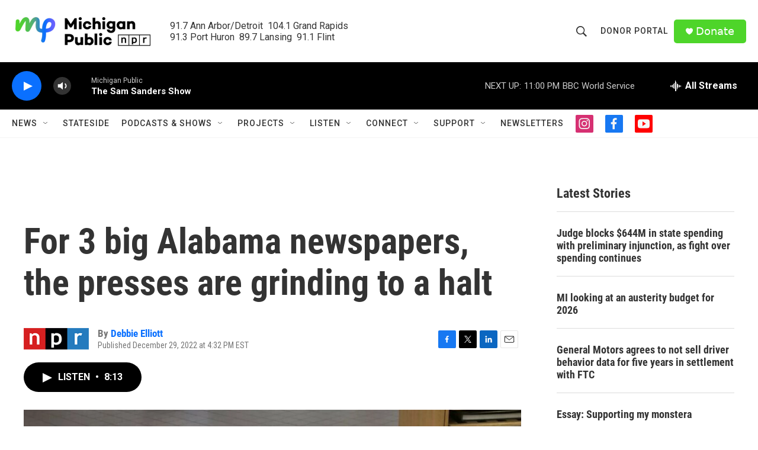

--- FILE ---
content_type: text/html; charset=utf-8
request_url: https://www.google.com/recaptcha/api2/aframe
body_size: 183
content:
<!DOCTYPE HTML><html><head><meta http-equiv="content-type" content="text/html; charset=UTF-8"></head><body><script nonce="FGMe0lJl8RPL382e2sDI2A">/** Anti-fraud and anti-abuse applications only. See google.com/recaptcha */ try{var clients={'sodar':'https://pagead2.googlesyndication.com/pagead/sodar?'};window.addEventListener("message",function(a){try{if(a.source===window.parent){var b=JSON.parse(a.data);var c=clients[b['id']];if(c){var d=document.createElement('img');d.src=c+b['params']+'&rc='+(localStorage.getItem("rc::a")?sessionStorage.getItem("rc::b"):"");window.document.body.appendChild(d);sessionStorage.setItem("rc::e",parseInt(sessionStorage.getItem("rc::e")||0)+1);localStorage.setItem("rc::h",'1768619345456');}}}catch(b){}});window.parent.postMessage("_grecaptcha_ready", "*");}catch(b){}</script></body></html>